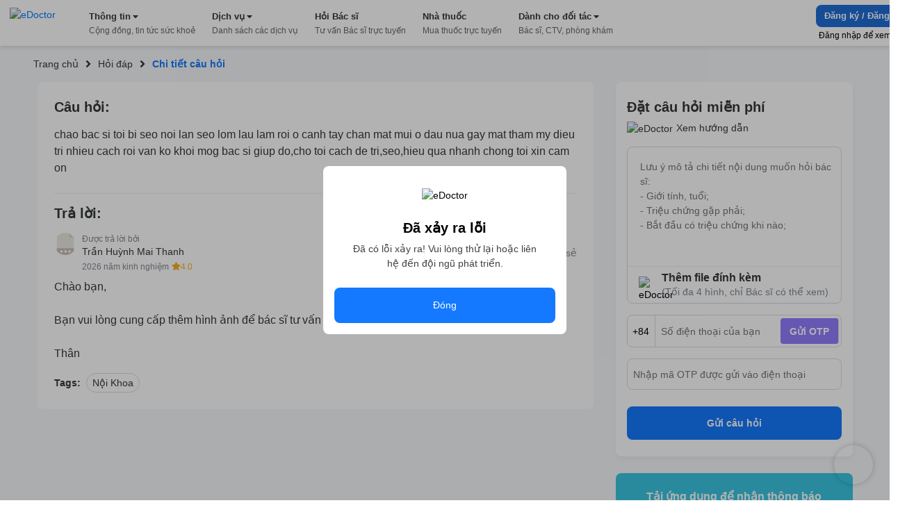

--- FILE ---
content_type: text/html; charset=utf-8
request_url: https://edoctor.io/hoi-dap/cau-hoi-bac-si-chuyen-khoa-noi-khoa-so-442201
body_size: 9940
content:
<!DOCTYPE html><html lang="vi"><head><link as="style" rel="preload" href="https://cdnjs.cloudflare.com/ajax/libs/animate.css/4.1.1/animate.min.css" class="jsx-525195556"/><meta charSet="utf-8"/><meta name="copyright" content="eDoctor" class="jsx-525195556"/><meta name="theme-color" content="#248eff" class="jsx-525195556"/><meta name="distribution" content="Global" class="jsx-525195556"/><meta name="format-detection" content="telephone=no" class="jsx-525195556"/><meta name="viewport" content="width=device-width,minimum-scale=1,initial-scale=1" class="jsx-525195556"/><meta name="keywords" content="eDoctor, Sức khoẻ, Nhà thuốc, theo dõi sức khỏe, cải thiện sức khỏe" class="jsx-525195556"/><link rel="manifest" href="/manifest.json" class="jsx-525195556"/><link rel="apple-touch-icon" href="/assets/icon_2x.png" class="jsx-525195556"/><link rel="icon" href="/favicon.ico" type="image/gif" sizes="16x16" class="jsx-525195556"/><link rel="preconnect" href="https://cms.edoctor.io" crossorigin="" class="jsx-525195556"/><link rel="preconnect" href="https://edoctor.io/_upload" crossorigin="" class="jsx-525195556"/><link rel="dns-prefetch" href="https://cms.edoctor.io" class="jsx-525195556"/><link rel="dns-prefetch" href="https://edoctor.io/_upload" class="jsx-525195556"/><link as="font" type="font/woff2" rel="preload" href="/fonts/SFProDisplay-Bold.woff2" crossorigin="" class="jsx-525195556"/><link as="font" type="font/woff2" rel="preload" href="/fonts/SFProDisplay-Regular.woff2" crossorigin="" class="jsx-525195556"/><link as="font" type="font/woff2" rel="preload" href="/fonts/SFProDisplay-Semibold.woff2" crossorigin="" class="jsx-525195556"/><link rel="stylesheet" href="https://cdnjs.cloudflare.com/ajax/libs/animate.css/4.1.1/animate.min.css" class="jsx-525195556"/><script type="application/ld+json" class="jsx-525195556">{"@context":"http://schema.org","@type":"WebSite","name":"eDoctor","url":"https://edoctor.io"}</script><meta property="fb:app_id" content="1040102822690853" class="jsx-525195556"/><script>
    const lzli = (lzc, lzs, lzm, lzt) => {
  return function () {
    let observer;
    const options = {
      rootMargin: lzm || '0px',
      threshold: lzt != null ? lzt : 0.05
    };
    const alzl = document.querySelectorAll('.' + lzc);

    function lzlc(e) {
      for (let i = 0; i < e.length; i++) {
        if (e[i].intersectionRatio > 0) dolzli(e[i].target, lzc, lzs, null, observer);
      }
    }

    if ('IntersectionObserver' in window) {
      observer = new IntersectionObserver(lzlc, options);

      for (let i = 0; i < alzl.length; i++) observer.observe(alzl[i]);
    } else {
      for (let i = 0; i < alzl.length; i++) dolzli(alzl[i], lzc, lzs, null, observer);
    }
  };
};
    const lzls = (s, f, o) => {
  const n = document.createElement('script');
  const k = Object.keys(o);

  for (let i = 0; i < k.length; i += 1) n[k[i]] = o[k[i]];

  f && (n.onload = f);
  document.head.appendChild(n);
  n.src = s;
};
    const dolzli = (e, lzl, zlz, pzlz, o) => {
  if (e.dataset) {
    if (pzlz == null) {
      pzlz = [];
      const _pzlz = [zlz || 'src'];

      for (let i = 0; i < _pzlz.length; i++) {
        if (e.dataset[_pzlz[i]]) {
          pzlz.push(e.dataset[_pzlz[i]]);
        }
      }
    }

    if (pzlz.length == 0) return;

    e.onerror = function () {
      e.onerror = null;

      if (pzlz && pzlz.length) {
        pzlz.splice(0, 1);
        dolzli(e, lzl, zlz, pzlz, o);
      } else {
        e.src = '/assets/default_img.png';
      }
    };

    e.onload = function () {
      e.classList.remove(lzl);
    };

    if (pzlz[0]) e.src = pzlz[0];
  }

  'IntersectionObserver' in window && o && o.unobserve(e);
};

    try {
            const handleLoadGtagScript = function (gaTagID) {
  window.dataLayer = window.dataLayer || [];

  window.gtag = function () {
    // eslint-disable-next-line
    // @ts-ignore: Unreachable code error
    // eslint-disable-next-line prefer-rest-params
    window.dataLayer.push(arguments);
  }; // eslint-disable-next-line prefer-const, @typescript-eslint/no-unused-vars


  gtag('js', new Date());
  gtag('config', gaTagID, {
    send_page_view: false
  });
  return function () {
    lzls(`https://www.googletagmanager.com/gtag/js?id=${gaTagID}`, null, {
      async: true
    });
  };
}("G-R3QFVC6C9Z");
            const handleLoadBranchScript = function (branchKey) {
  return function () {
    (function (b, r, a, n, c, h, _, s, d, k) {
      if (!b[n] || !b[n]._q) {
        for (; s < _.length;) c(h, _[s++]);

        d = r.createElement(a);
        d.async = 1;
        d.src = 'https://cdn.branch.io/branch-latest.min.js';
        k = r.getElementsByTagName(a)[0];
        k.parentNode.insertBefore(d, k);
        b[n] = h;
      }
    })(window, document, 'script', 'branch', function (b, r) {
      b[r] = function () {
        // eslint-disable-next-line
        // @ts-ignore: Unreachable code error
        // eslint-disable-next-line prefer-rest-params
        b._q.push([r, arguments]);
      };
    }, {
      _q: [],
      _v: 1
    }, 'addListener applyCode banner closeBanner creditHistory credits data deepview deepviewCta first getCode init link logout redeem referrals removeListener sendSMS setBranchViewData setIdentity track validateCode'.split(' '), 0);

    branch.init(branchKey);
  };
}("")
            const handleLoadTawkScript = function (tawkToKey, className) {
  // eslint-disable-next-line prefer-const
  window.Tawk_API = window.Tawk_API || {}; // eslint-disable-next-line prefer-const, @typescript-eslint/no-unused-vars

  let Tawk_LoadStart = new Date();

  window.Tawk_API.onStatusChange = function () {
    document.addEventListener('click', event => {
      var _event$target, _event$target$classLi;

      if ((_event$target = event.target) !== null && _event$target !== void 0 && (_event$target$classLi = _event$target.classList) !== null && _event$target$classLi !== void 0 && _event$target$classLi.contains(className)) {
        window.Tawk_API.toggle();
      }
    });
  };

  return function () {
    lzls(`https://embed.tawk.to/${tawkToKey}`, null, {
      async: true,
      charset: 'UTF-8',
      crossorigin: '*'
    });
  };
}("5954ba1d50fd5105d0c832a1/1f1cfr7bu", "button_tawk_support");

            handleLoadGtagScript();
            handleLoadTawkScript();
            handleLoadBranchScript();

            document.addEventListener('DOMContentLoaded', function (e) {
                lzli('lzi')(e);
            });
        } catch (error) {
            console.error("lazyloadScript", error)
        }

    </script><script type="application/ld+json">{
    "@context": "https://schema.org",
    "@type": "Organization",
    "url": "https://edoctor.io",
    "logo": "https://edoctor.io/assets/logo.png",
    "contactPoint": [{
    "@type": "ContactPoint",
    "telephone": "19006115",
    "contactType": "support",
    "areaServed": "VN",
    "availableLanguage": "Viet Nam"
    }]
  }</script><title>eDoctor: chao bac si toi bi seo noi lan seo lom lau lam roi o canh tay chan mat mui o dau nua gay mat tham my  dieu tri nhieu cach roi van ko khoi mog bac si g</title><meta name="robots" content="index,follow"/><meta name="googlebot" content="index,follow"/><meta property="og:url" content="https://edoctor.io/hoi-dap/cau-hoi-bac-si-chuyen-khoa-noi-khoa-so-442201"/><meta property="og:type" content="article"/><meta property="article:author" content="eDoctor"/><meta property="article:section" content="health"/><meta property="og:title" content="eDoctor: chao bac si toi bi seo noi lan seo lom lau lam roi o canh tay chan mat mui o dau nua gay mat tham my  dieu tri nhieu cach roi van ko khoi mog bac si g"/><meta property="og:description" content="chao bac si toi bi seo noi lan seo lom lau lam roi o canh tay chan mat mui o dau nua gay mat tham my  dieu tri nhieu cach roi van ko khoi mog bac si giup do,cho toi cach de tri,seo,hieu qua nhanh chong toi xin cam on"/><meta name="next-head-count" content="32"/><link rel="preload" href="/_next/static/css/15f2f4863376475b9e1f.css" as="style"/><link rel="stylesheet" href="/_next/static/css/15f2f4863376475b9e1f.css" data-n-g=""/><link rel="preload" href="/_next/static/css/a3cdffeae5ba8f4c8e3c.css" as="style"/><link rel="stylesheet" href="/_next/static/css/a3cdffeae5ba8f4c8e3c.css" data-n-p=""/><link rel="preload" href="/_next/static/css/8b18a76f3a521f29fb81.css" as="style"/><link rel="stylesheet" href="/_next/static/css/8b18a76f3a521f29fb81.css" data-n-p=""/><noscript data-n-css=""></noscript><link rel="preload" href="/_next/static/chunks/webpack-8d3e89d6efc1839f925c.js" as="script"/><link rel="preload" href="/_next/static/chunks/framework-ee7f4db754ed3f3ec0b7.js" as="script"/><link rel="preload" href="/_next/static/chunks/main-67ab8a4f7731ab23c837.js" as="script"/><link rel="preload" href="/_next/static/chunks/pages/_app-6be0137a72c5bcd088cd.js" as="script"/><link rel="preload" href="/_next/static/chunks/cb1608f2-ae69bee0d4d47a444b90.js" as="script"/><link rel="preload" href="/_next/static/chunks/75fc9c18-8d854bc8825f1dbdb12a.js" as="script"/><link rel="preload" href="/_next/static/chunks/commons-072b9f5ed9fe11e11bb1.js" as="script"/><link rel="preload" href="/_next/static/chunks/6704-4e34360d5ebf12a8a213.js" as="script"/><link rel="preload" href="/_next/static/chunks/1762-20dde02a96e8e397d685.js" as="script"/><link rel="preload" href="/_next/static/chunks/3841-4c2a58124dba3833e169.js" as="script"/><link rel="preload" href="/_next/static/chunks/600-4acba667bdd57de716ed.js" as="script"/><link rel="preload" href="/_next/static/chunks/pages/hoi-dap/%5Bid%5D-d19417c48dda02e89fb6.js" as="script"/><style id="__jsx-525195556">@font-face{font-display:swap;font-family:'SFProDisplay';src:url('/fonts/SFProDisplay-Regular.woff2') format('opentype');}@font-face{font-weight:500;font-display:swap;font-family:'SFProDisplay';src:url('/fonts/SFProDisplay-Regular.woff2') format('opentype');}@font-face{font-weight:600;font-display:swap;font-family:'SFProDisplay';src:url('/fonts/SFProDisplay-Semibold.woff2') format('opentype');}@font-face{font-weight:bold;font-display:swap;font-family:'SFProDisplay';src:url('/fonts/SFProDisplay-Bold.woff2') format('opentype');}html{box-sizing:border-box;font-size:14px;}*,*:before,*:after{box-sizing:inherit;}body,h1,h2,h3,h4,h5,h6,p,ol,ul{margin:0;padding:0;font-weight:normal;}ol,ul{list-style:none;}body{font-size:14px;color:#000000;font-family:'SFProDisplay',sans-serif !important;font-display:optional;}</style></head><body><div id="__next"><div class="Layout_layout__3guix"><div class="Layout_loading__MSzcT"><img width="25px" height="25px" alt="eDoctor" src="/assets/loading.png" class="Image_wrapper__18WCY"/></div><div class="HeaderNavbar_wrapper__3bFrH navbar"><div class="HeaderNavbar_menu__3a7vG"><a href="#" class="HeaderNavbar_brand__3nw60"><img width="113px" height="36px" alt="eDoctor" src="/assets/logo.svg" class="Image_wrapper__18WCY"/></a></div></div><div class="Page_wrapper__2FpUM Layout_wrapper__38ni4 Page_desktop__21nvB"><div class="layout_wrapper__2KvjZ"><div class="Container_container__uCFWk Container_desktop__35haU"><div class="layout_breadcrumb__1N1wu"><div class="Breadcrumb_breadcrumb__3KVL4"><div class="Breadcrumb_route_item__OzVt_"><a href="/" class="Breadcrumb_route_name__UUKHm" draggable="false"><span>Trang chủ</span></a></div><div class="Breadcrumb_route_item__OzVt_"><svg aria-hidden="true" focusable="false" data-prefix="fas" data-icon="angle-right" class="svg-inline--fa fa-angle-right fa-w-8 Breadcrumb_icon__2pwXa" role="img" xmlns="http://www.w3.org/2000/svg" viewBox="0 0 256 512" width="16" height="16"><path fill="currentColor" d="M224.3 273l-136 136c-9.4 9.4-24.6 9.4-33.9 0l-22.6-22.6c-9.4-9.4-9.4-24.6 0-33.9l96.4-96.4-96.4-96.4c-9.4-9.4-9.4-24.6 0-33.9L54.3 103c9.4-9.4 24.6-9.4 33.9 0l136 136c9.5 9.4 9.5 24.6.1 34z"></path></svg><a href="/hoi-dap" class="Breadcrumb_route_name__UUKHm" draggable="false"><span class="">Hỏi đáp</span></a></div><div class="Breadcrumb_route_item__OzVt_"><svg aria-hidden="true" focusable="false" data-prefix="fas" data-icon="angle-right" class="svg-inline--fa fa-angle-right fa-w-8 Breadcrumb_icon__2pwXa" role="img" xmlns="http://www.w3.org/2000/svg" viewBox="0 0 256 512" width="16" height="16"><path fill="currentColor" d="M224.3 273l-136 136c-9.4 9.4-24.6 9.4-33.9 0l-22.6-22.6c-9.4-9.4-9.4-24.6 0-33.9l96.4-96.4-96.4-96.4c-9.4-9.4-9.4-24.6 0-33.9L54.3 103c9.4-9.4 24.6-9.4 33.9 0l136 136c9.5 9.4 9.5 24.6.1 34z"></path></svg><span class="Breadcrumb_route_name__UUKHm">Chi tiết câu hỏi</span></div></div></div></div><div class="Container_container__uCFWk Container_desktop__35haU LayoutResult_wrapper__3tCIp"><div class="LayoutResult_content__13OO7"><div class="Detail_wrapper__Gk4P5"><div class="AnswerDetail_wrapper__nf4lb Detail_answer__1BMTS"><div class="AnswerDetail_title__29AXg AnswerDetail_title__question__39-7L">Câu hỏi:</div><div class="AnswerDetail_content__ZNHPp AnswerDetail_content__question__3-i19">chao bac si toi bi seo noi lan seo lom lau lam roi o canh tay chan mat mui o dau nua gay mat tham my  dieu tri nhieu cach roi van ko khoi mog bac si giup do,cho toi cach de tri,seo,hieu qua nhanh chong toi xin cam on</div><div class="AnswerDetail_title__29AXg">Trả lời:</div><div class="AnswerDetail_doctor_answer__1DtSH"><div class="DoctorQuestion_wrapper__tfIqw"><a href="/bac-si/7182c279-eb79-4e7f-a0f4-0d9e25998a8a" class="DoctorQuestion_anchor__2jFW_" draggable="false"><img width="32" height="32" alt="eDoctor" src="https://edoctor.io/_upload/user_avatar/doctor/7182c279-eb79-4e7f-a0f4-0d9e25998a8a" class="Image_wrapper__18WCY DoctorQuestion_doctor_avatar__1-4zh"/><div class="DoctorQuestion_hint__3xvuk">Được trả lời bởi</div><div class="DoctorQuestion_name___Dnkx">Trần Huỳnh Mai Thanh</div><div class="DoctorQuestion_experience__2W8Gp">2026 năm kinh nghiệm<svg aria-hidden="true" focusable="false" data-prefix="fas" data-icon="star" class="svg-inline--fa fa-star fa-w-18 DoctorQuestion_star__32ZPU" role="img" xmlns="http://www.w3.org/2000/svg" viewBox="0 0 576 512" width="12" height="12"><path fill="currentColor" d="M259.3 17.8L194 150.2 47.9 171.5c-26.2 3.8-36.7 36.1-17.7 54.6l105.7 103-25 145.5c-4.5 26.3 23.2 46 46.4 33.7L288 439.6l130.7 68.7c23.2 12.2 50.9-7.4 46.4-33.7l-25-145.5 105.7-103c19-18.5 8.5-50.8-17.7-54.6L382 150.2 316.7 17.8c-11.7-23.6-45.6-23.9-57.4 0z"></path></svg><span>4.0</span></div></a></div><div class="AnswerDetail_action_wrapper__3VlUS"><span class="AnswerDetail_action__34Q2R AnswerDetail_thanks__3V-08 AnswerDetail_thanks__on__3OIig"><b>0</b>Cảm ơn</span><a target="_blank" rel="noreferrer" href="https://www.facebook.com/sharer/sharer.php?u=undefined" draggable="false"><span class="AnswerDetail_action__34Q2R AnswerDetail_share__1sSm7">Chia sẻ</span></a></div></div><div class="AnswerDetail_content__ZNHPp">Chào bạn,

Bạn vui lòng cung cấp thêm hình ảnh để bác sĩ tư vấn nhé.

Thân</div><div class="AnswerDetail_tags__1NT6f"><span class="AnswerDetail_tags_title__1yz78">Tags:</span><span class="AnswerDetail_tag__2xrnI">Nội Khoa</span></div></div><div class="QuestionRelated_wrapper__1MuLI"></div></div></div><div class="LayoutResult_form_wrapper__16mtM"><div class="LayoutResult_banner_wrapper__2IgCa"><form class="FormQuestion_popup__1NY2O FormQuestion_form_question_page_detail__uOhBm"><div class="FormQuestion_form_answer__1o3TH"><div class="FormQuestion_form_answer__header__-76kK"><div class="FormQuestion_title__2B7HR">Đặt câu hỏi miễn phí</div><div class="FormQuestion_rules__1_9Bq"><img width="16px" height="16px" alt="eDoctor" src="/assets/cong_dong_v2/info.png" class="Image_wrapper__18WCY"/>Xem hướng dẫn</div></div><div class="FormQuestion_form_answer__content__1VOtM"><textarea rows="5" name="questionContent" placeholder="Lưu ý mô tả chi tiết nội dung muốn hỏi bác sĩ:
- Giới tính, tuổi;
- Triệu chứng gặp phải;
- Bắt đầu có triệu chứng khi nào;
- Đã dùng biện pháp xử lý nào chưa?"></textarea><div class="FormQuestion_images__1_6QV"></div><div class="FormQuestion_upload__34Yqe"><input type="file" accept="image/*" multiple=""/><img width="25px" height="25px" alt="eDoctor" src="/assets/cong_dong_v2/attach.png" class="Image_wrapper__18WCY"/><span>Thêm file đính kèm <strong>(Tối đa 4 hình, chỉ Bác sĩ có thể xem)</strong></span></div></div><div class="FormQuestion_sendNotification__mRmwN"><div class="FormQuestion_phone_number__hfxtC"><div class="FormQuestion_input_group__3jp2O"><span>+84</span><input type="tel" name="phoneNumber" value="" placeholder="Số điện thoại của bạn"/><span class="FormQuestion_send_otp__3UrIp">Gửi OTP</span></div></div><div class="FormQuestion_otp__sT6_t"><input type="text" name="pinNumber" value="" placeholder="Nhập mã OTP được gửi vào điện thoại"/></div></div><button type="submit">Gửi câu hỏi</button></div></form><div class="DownloadApp_Download_app_wrapper__1bE23"><div class="DownloadApp_title__320Iw">Tải ứng dụng để nhận thông báo Tin tức sức khỏe mới nhất</div><div class="DownloadApp_content__TFYiL"><a href="https://apps.apple.com/vn/app/edoctor-know-your-health/id1041327503" class="DownloadApp_app_item__eA5Fc" draggable="false"><img alt="eDoctor - App Store" width="140" height="45" src="/assets/app_store.png" class="Image_wrapper__18WCY DownloadApp_app_icon__24lRz"/></a><a href="https://play.google.com/store/apps/details?id=vn.edoctor.userapp" class="DownloadApp_app_item__eA5Fc" draggable="false"><img alt="eDoctor -  Google Play" width="140" height="45" src="/assets/google_play.png" class="Image_wrapper__18WCY DownloadApp_app_icon__24lRz"/></a></div></div></div></div></div></div></div><footer><div class="Page_wrapper__2FpUM Page_desktop__21nvB"><div class="TopFooter_wrapper__mB1SD"><div class="Container_container__uCFWk Container_desktop__35haU TopFooter_main__3jckf"><h3 class="TopFooter_title__XUly_">ĐƯỢC BẢO TRỢ THÔNG TIN BỞI</h3><div class="TopFooter_icon_google__NIMyt"></div><div class="TopFooter_icon_facebook__1z2Bd"></div><div class="TopFooter_hint__1E3mk">eDoctor - Công ty công nghệ cung cấp giải pháp y tế, duy nhất tại Việt Nam được tham gia Google Launchpad và Facebook Start</div></div></div><div class="MiddleFooter_wrapper__zvGfm"><div class="Container_container__uCFWk Container_desktop__35haU MiddleFooter_main__1EPs-"><div class="MiddleFooter_col_mobile__1P3ek MiddleFooter_col__2i4cL"><img width="92px" height="30px" alt="eDoctor" src="/assets/white_logo.png" class="Image_wrapper__18WCY MiddleFooter_logo__3-93P"/><a target="_self" href="https://edoctor.io/ve-chung-toi.html" class="MiddleFooter_row__XzOaB" draggable="false">Về chúng tôi</a><a target="_self" href="https://edoctor.io/lien-he" class="MiddleFooter_row__XzOaB" draggable="false">Liên hệ</a><a target="_self" href="#" class="MiddleFooter_row__XzOaB MiddleFooter_in_coming__2VnW1" draggable="false">Blog</a></div><div class="MiddleFooter_col__2i4cL"><div class="MiddleFooter_title__1_ALh">DỊCH VỤ</div><span class="MiddleFooter_row__XzOaB">Đặt câu hỏi miễn phí</span><a target="_self" href="https://edoctor.io/kham-tong-quat" class="MiddleFooter_row__XzOaB" draggable="false">Đặt khám tổng quát</a><a target="_self" href="https://edoctor.io/dat-hen/lich-su.html" class="MiddleFooter_row__XzOaB" draggable="false">Xem kết quả xét nghiệm</a><a target="_blank" rel="noreferrer" href="https://nhathuoc.edoctor.io/" class="MiddleFooter_row__XzOaB" draggable="false">Mua thuốc trực tuyến</a></div><div class="MiddleFooter_col__2i4cL"><div class="MiddleFooter_title__1_ALh">THÔNG TIN</div><a target="_self" href="/tra-cuu/benh" class="MiddleFooter_row__XzOaB" draggable="false">Tra cứu loại bệnh</a><a target="_self" href="#" class="MiddleFooter_row__XzOaB MiddleFooter_in_coming__2VnW1" draggable="false">Tra cứu thuốc</a><a target="_self" href="/tra-cuu/phong-kham" class="MiddleFooter_row__XzOaB" draggable="false">Tìm phòng khám</a><a target="_self" href="/tra-cuu/bac-si" class="MiddleFooter_row__XzOaB" draggable="false">Tìm kiếm Bác sĩ</a></div><div class="MiddleFooter_col__2i4cL"><div class="MiddleFooter_title__1_ALh">CHO ĐỐI TÁC</div><a target="_self" href="/bac-si" class="MiddleFooter_row__XzOaB" draggable="false">Dành cho Bác sĩ</a><a target="_self" href="/cong-tac-vien" class="MiddleFooter_row__XzOaB" draggable="false">Cộng tác viên</a><a target="_self" href="https://edoctor.io/doanh-nghiep.html" class="MiddleFooter_row__XzOaB" draggable="false">Doanh nghiệp</a></div><div class="MiddleFooter_col__2i4cL"><div class="MiddleFooter_title__1_ALh">KHÁC</div><a target="_self" href="https://edoctor.io/chinh-sach-bao-mat.html" class="MiddleFooter_row__XzOaB" draggable="false">Chính sách bảo mật</a><a target="_self" href="https://edoctor.io/dieu-khoan-su-dung.html" class="MiddleFooter_row__XzOaB" draggable="false">Điều khoản sử dụng</a><a target="_self" href="https://edoctor.io/quy-dinh-ve-su-dung-san-pham.html" class="MiddleFooter_row__XzOaB" draggable="false">Quy định về sử dụng sản phẩm</a><a target="_self" href="https://edoctor.io/dieu-khoan-thanh-toan-tu-dong-autopay.html" class="MiddleFooter_row__XzOaB" draggable="false">Thanh toán tự động Autopay</a><a target="_self" href="https://edoctor.io/quy-che-hoat-dong.html" class="MiddleFooter_row__XzOaB" draggable="false">Quy chế hoạt động</a><a target="_self" href="https://edoctor.io/press.html" class="MiddleFooter_row__XzOaB" draggable="false">Tin tức &amp; Báo chí</a></div><div class="MiddleFooter_col__2i4cL"><div class="MiddleFooter_connect__3BmiM">KẾT NỐI VỚI CHÚNG TÔI</div><div class="MiddleFooter_social_network__1hujZ"><a href="https://www.facebook.com/edoctorvn" class="MiddleFooter_icon_item__fyfIi" draggable="false"><img width="36px" height="36px" alt="eDoctor" src="/assets/1.gif" class="Image_wrapper__18WCY ImgLazy_imglazy__2DUUB"/></a><a href="https://www.youtube.com/c/eDoctorOfficial" class="MiddleFooter_icon_item__fyfIi" draggable="false"><img width="36px" height="36px" alt="eDoctor" src="/assets/1.gif" class="Image_wrapper__18WCY ImgLazy_imglazy__2DUUB"/></a></div><div class="MiddleFooter_download_title__PHWre">TẢI ỨNG DỤNG</div><div class="MiddleFooter_download_app__MYHJH"><a href="https://apps.apple.com/vn/app/edoctor-know-your-health/id1041327503" class="MiddleFooter_icon_download__31l2N" draggable="false"><img alt="eDoctor - App Store" width="108px" height="32px" src="/assets/1.gif" class="Image_wrapper__18WCY ImgLazy_imglazy__2DUUB"/></a><a href="https://play.google.com/store/apps/details?id=vn.edoctor.userapp" class="MiddleFooter_icon_download__31l2N" draggable="false"><img alt="eDoctor - Google Play" width="108px" height="32px" src="/assets/1.gif" class="Image_wrapper__18WCY ImgLazy_imglazy__2DUUB"/></a></div></div></div></div><div class="BottomFooter_wrapper__1DcvT"><div class="Container_container__uCFWk Container_desktop__35haU BottomFooter_main__20z4W"><div class="BottomFooter_wrapper_content__EApIp"><div class="col-md-3 col-sm-12 BottomFooter_col__Lurh_"><div class="BottomFooter_title__2-ko3 BottomFooter_mb_4__233IT"><span class="BottomFooter_bold__1ePhy">Liên hệ</span></div><div class="BottomFooter_email__oaNRB">Email: <a href="/cdn-cgi/l/email-protection" class="__cf_email__" data-cfemail="e880879c9a87a88d8c878b9c879ac69e86">[email&#160;protected]</a></div><div>Hotline: <span class="BottomFooter_bold__1ePhy">1900 6115 - 0899909115</span> </div></div><div class="col-md-3 col-sm-12 BottomFooter_col__Lurh_"><div class="BottomFooter_title__2-ko3 BottomFooter_mb_4__233IT"><span class="BottomFooter_bold__1ePhy">Trụ sở Hồ Chí Minh</span></div><div>69 Đinh Bộ Lĩnh, Phường 24, Quận Bình Thạnh.</div></div><div class="col-md-3 col-sm-12 BottomFooter_col__Lurh_"><div class="BottomFooter_title__2-ko3 BottomFooter_mb_4__233IT"><span class="BottomFooter_bold__1ePhy">Chi nhánh TP. Hà Nội</span></div><div>Lầu 2, Toà A3 Ecolife, số 58 Tố Hữu, Nam Từ Liêm.</div></div><div class="col-md-3 col-sm-12 BottomFooter_col__Lurh_"><div class="BottomFooter_title__2-ko3 BottomFooter_mb_4__233IT"><span class="BottomFooter_bold__1ePhy">Chi nhánh TP. Cần Thơ</span></div><div>368B Nguyễn Văn Cừ nối dài, P. An Khánh, Q. Ninh Kiều.</div></div></div><div class="BottomFooter_wrapper_bct__2iGVm BottomFooter_wrapper_content__EApIp"><div class="col-md-9 col-sm-12 BottomFooter_col__Lurh_ BottomFooter_col_bct__3rv6X"><div class="BottomFooter_title__2-ko3 BottomFooter_mb_4__233IT"><span class="BottomFooter_bold__1ePhy">Công ty Cổ phần eDoctor</span></div><div class="BottomFooter_text__3__r_"><div>Đại diện pháp luật: Ông Vũ Thanh Long</div><span> | </span><div> GPDKKD số 0106462477 do Sở KH và ĐT TP.HCM cấp ngày 21/02/2014</div></div></div><div class="col-md-3 col-sm-12 BottomFooter_col__Lurh_ BottomFooter_col_bct__3rv6X"><a href="http://online.gov.vn/Home/WebDetails/11009" target="_blank" rel="noreferrer"><img src="/assets/footer/bct.svg"/></a></div></div></div></div></div></footer></div></div><script data-cfasync="false" src="/cdn-cgi/scripts/5c5dd728/cloudflare-static/email-decode.min.js"></script><script id="__NEXT_DATA__" type="application/json">{"props":{"pageProps":{"newsfeed":{"type":"question","tags":[{"_id":"60d059915a9838006b92e48c","title":"Nội Khoa","slug":"noi-khoa","createdAt":"2021-06-21T09:19:13.101Z","updatedAt":"2021-06-21T09:19:13.101Z","__v":0,"medicalService":[],"id":"60d059915a9838006b92e48c"}],"slug":"cau-hoi-bac-si-chuyen-khoa-noi-khoa-so-442201","content":"chao bac si toi bi seo noi lan seo lom lau lam roi o canh tay chan mat mui o dau nua gay mat tham my  dieu tri nhieu cach roi van ko khoi mog bac si giup do,cho toi cach de tri,seo,hieu qua nhanh chong toi xin cam on","id":"58b1e8f0f4f3fe025e470b85","targetId":"58b1e8f0f4f3fe025e470b85","published_at":null,"createdAt":"2016-08-29T13:28:48.366Z","updatedAt":"2019-08-12T04:10:15.008Z","question":{"title":"Câu hỏi bác sĩ chuyên khoa Nội Khoa số 442201","slug":"cau-hoi-bac-si-chuyen-khoa-noi-khoa-so-442201","content":"chao bac si toi bi seo noi lan seo lom lau lam roi o canh tay chan mat mui o dau nua gay mat tham my  dieu tri nhieu cach roi van ko khoi mog bac si giup do,cho toi cach de tri,seo,hieu qua nhanh chong toi xin cam on","status":"Đã duyệt","comments":"Chào bạn,\n\nBạn vui lòng cung cấp thêm hình ảnh để bác sĩ tư vấn nhé.\n\nThân","commentStatus":"Đã duyệt","answerTime":null,"medicalSpecialties":[{"name":"noi_khoa"}],"seqId":442201,"_createTime":"2016-08-29T13:28:48.366Z","_updateTime":"2019-08-12T04:10:15.008Z","_wordpress_post_slug":"chao-bac-si-toi-bi-seo-noi-lan-seo-lom-lau-lam-roi-o-canh-tay-chan-mat-mui-o-dau-nua-gay-mat-tham","id":"58b1e8f0f4f3fe025e470b85","_id":"58b1e8f0f4f3fe025e470b85","bookmarks":{"consumerIds":[]},"questionComment":{"agreeStats":{"count":0,"doctors":[]},"thankStats":{"count":1},"status":"approved","reviewLogs":[],"revisions":[],"attachments":[],"attachmentIds":[],"rate":{"point":3,"createTime":"2016-08-29T19:39:19.520Z","consumerId":"32170acb-277c-4637-b92e-b192d150c8f4","comment":null,"_original_point":1,"_manual_fix_timestamp":1476983882517},"sourceType":"E_DOCTOR","deleted":false,"updateTime":"2016-08-29T19:39:19.520Z","brief":"","content":"Chào bạn,\n\nBạn vui lòng cung cấp thêm hình ảnh để bác sĩ tư vấn nhé.\n\nThân","createTime":"2016-08-29T19:39:19.520Z","doctor":{"id":"7182c279-eb79-4e7f-a0f4-0d9e25998a8a","profile":{"stats":{"questions":{"answerCount":2526,"thanksCount":1291,"rateCount":1911,"rateSum":8300}},"rating":{"count":1911,"average":4},"medicalSpecialties":["san_phu_khoa","di_ung","nam_khoa","nhi_khoa","noi_khoa","da_lieu","ho_hap","noi_tiet","rang_ham_mat","mat","ngoai_khoa","tai_mui_hong","tiet_nieu","tieu_hoa","tim_mach","truyen_nhiem","phuc_hoi_chuc_nang","dinh_duong","than_kinh_co_xuong_khop","ung_thu","tam_ly_tam_than","y_hoc_co_truyen"],"about":"","address":"","avatar":{"id":"cc5f0cf5-68b6-46c7-ab7c-6c8990e5294c","deleted":false,"_id":"58b1e854f4f3fe025e451b8b","versions":{"32":{"key":"d2437724-11c8-4851-94d2-f8a967d2aae8.jpg","url":"https://edoctor.s3.amazonaws.com/d2437724-11c8-4851-94d2-f8a967d2aae8.jpg"},"80":{"key":"d2437724-11c8-4851-94d2-f8a967d2aae8.jpg","url":"https://edoctor.s3.amazonaws.com/d2437724-11c8-4851-94d2-f8a967d2aae8.jpg"},"320":{"key":"e109cb41-4609-4e4d-a538-388c5d5e9d0a.jpg","url":"https://edoctor.s3.amazonaws.com/e109cb41-4609-4e4d-a538-388c5d5e9d0a.jpg"},"1280":{"key":"e109cb41-4609-4e4d-a538-388c5d5e9d0a.jpg","url":"https://edoctor.s3.amazonaws.com/e109cb41-4609-4e4d-a538-388c5d5e9d0a.jpg"},"1920":{"key":"e109cb41-4609-4e4d-a538-388c5d5e9d0a.jpg","url":"https://edoctor.s3.amazonaws.com/e109cb41-4609-4e4d-a538-388c5d5e9d0a.jpg"},"original":{"key":"e109cb41-4609-4e4d-a538-388c5d5e9d0a.jpg","url":"https://edoctor.s3.amazonaws.com/e109cb41-4609-4e4d-a538-388c5d5e9d0a.jpg"}}},"birthDate":null,"city":"","country":"","email":"maithanhmd@gmail.com","fullName":"Trần Huỳnh Mai Thanh","gender":"female","graduateYear":"","phoneNumber":"","province":"TP HCM","title":"Bác Sĩ","certification":[],"education":[],"fullNameNoAccent":"Tran Huỳnh Mai Thanh"}},"doctorId":"7182c279-eb79-4e7f-a0f4-0d9e25998a8a","id":"ad2c7175-66a8-4e5b-8aaf-a2eca549993e","questionConsumerId":"32170acb-277c-4637-b92e-b192d150c8f4","questionId":"157bf720-9c74-46d4-9181-1cc4d67c54e4","type":"doctor_comment","thanks":[{"comment":null,"consumerId":"c050e424-5a61-4d88-a1f3-cff7946e7107","type":"thank_answer_public_question","deleted":false,"id":"58b1ea6af4f3fe025e49ddd3"}],"agrees":[],"_id":"58b1ea6af4f3fe025e49ddd2","isThanked":false},"profile":{"province":"","id":"ecbc6943-d85d-4a04-97ee-ff1826859ba1","gender":"male","fullName":"cao van ngoc","bloodType":"O+","birthDate":"2012-08-28T17:00:00.000Z","avatar":{"versions":{"32":{"url":"https://edoctor.s3.amazonaws.com/e215d72f-2b07-4614-97e1-b50c03206f92.png","key":"e215d72f-2b07-4614-97e1-b50c03206f92.png"},"80":{"url":"https://edoctor.s3.amazonaws.com/e215d72f-2b07-4614-97e1-b50c03206f92.png","key":"e215d72f-2b07-4614-97e1-b50c03206f92.png"},"320":{"url":"https://edoctor.s3.amazonaws.com/659d4317-30c4-486d-9827-a6777ff75d10.png","key":"659d4317-30c4-486d-9827-a6777ff75d10.png"},"1280":{"url":"https://edoctor.s3.amazonaws.com/659d4317-30c4-486d-9827-a6777ff75d10.png","key":"659d4317-30c4-486d-9827-a6777ff75d10.png"},"1920":{"url":"https://edoctor.s3.amazonaws.com/659d4317-30c4-486d-9827-a6777ff75d10.png","key":"659d4317-30c4-486d-9827-a6777ff75d10.png"},"small":{"width":128,"url":"https://edoctor.s3.amazonaws.com/e215d72f-2b07-4614-97e1-b50c03206f92.png","key":"e215d72f-2b07-4614-97e1-b50c03206f92.png","format":"png"},"original":{"url":"https://edoctor.s3.amazonaws.com/659d4317-30c4-486d-9827-a6777ff75d10.png","key":"659d4317-30c4-486d-9827-a6777ff75d10.png"},"medium":{"width":256,"url":"https://edoctor.s3.amazonaws.com/9911c360-ce34-42eb-8c49-d90abb3806ec.png","key":"9911c360-ce34-42eb-8c49-d90abb3806ec.png","format":"png"},"large":{"width":512,"url":"https://edoctor.s3.amazonaws.com/659d4317-30c4-486d-9827-a6777ff75d10.png","key":"659d4317-30c4-486d-9827-a6777ff75d10.png","format":"png"}},"thumbnail":"https://edoctor.s3.amazonaws.com/e215d72f-2b07-4614-97e1-b50c03206f92.png","status":1,"id":"64d03249-8381-4211-9e85-9a67fb3b0ea5","full":"https://edoctor.s3.amazonaws.com/659d4317-30c4-486d-9827-a6777ff75d10.png","field":"file","attachmentId":"64d03249-8381-4211-9e85-9a67fb3b0ea5"}},"attachments":[],"isBookmarked":false}},"seo":{"title":"eDoctor: chao bac si toi bi seo noi lan seo lom lau lam roi o canh tay chan mat mui o dau nua gay mat tham my  dieu tri nhieu cach roi van ko khoi mog bac si g","openGraph":{"title":"eDoctor: chao bac si toi bi seo noi lan seo lom lau lam roi o canh tay chan mat mui o dau nua gay mat tham my  dieu tri nhieu cach roi van ko khoi mog bac si g","type":"article","description":"chao bac si toi bi seo noi lan seo lom lau lam roi o canh tay chan mat mui o dau nua gay mat tham my  dieu tri nhieu cach roi van ko khoi mog bac si giup do,cho toi cach de tri,seo,hieu qua nhanh chong toi xin cam on","article":{"section":"health","authors":["eDoctor"]},"url":"https://edoctor.io/hoi-dap/cau-hoi-bac-si-chuyen-khoa-noi-khoa-so-442201"}},"slug":"cau-hoi-bac-si-chuyen-khoa-noi-khoa-so-442201"},"disableFooter":false,"disableHeader":false,"token":null,"isApp":false,"deviceType":"desktop","pathname":"/hoi-dap/cau-hoi-bac-si-chuyen-khoa-noi-khoa-so-442201","__N_SSP":true},"page":"/hoi-dap/[id]","query":{"id":"cau-hoi-bac-si-chuyen-khoa-noi-khoa-so-442201"},"buildId":"xfTRqpzBr5LLPdFdm5GA2","runtimeConfig":{"airtableApiKey":"keyKbKGUqD9FpqbZt"},"isFallback":false,"gssp":true,"appGip":true}</script><script nomodule="" src="/_next/static/chunks/polyfills-ec0cb71683062ac7fc3a.js"></script><script src="/_next/static/chunks/webpack-8d3e89d6efc1839f925c.js" async=""></script><script src="/_next/static/chunks/framework-ee7f4db754ed3f3ec0b7.js" async=""></script><script src="/_next/static/chunks/main-67ab8a4f7731ab23c837.js" async=""></script><script src="/_next/static/chunks/pages/_app-6be0137a72c5bcd088cd.js" async=""></script><script src="/_next/static/chunks/cb1608f2-ae69bee0d4d47a444b90.js" async=""></script><script src="/_next/static/chunks/75fc9c18-8d854bc8825f1dbdb12a.js" async=""></script><script src="/_next/static/chunks/commons-072b9f5ed9fe11e11bb1.js" async=""></script><script src="/_next/static/chunks/6704-4e34360d5ebf12a8a213.js" async=""></script><script src="/_next/static/chunks/1762-20dde02a96e8e397d685.js" async=""></script><script src="/_next/static/chunks/3841-4c2a58124dba3833e169.js" async=""></script><script src="/_next/static/chunks/600-4acba667bdd57de716ed.js" async=""></script><script src="/_next/static/chunks/pages/hoi-dap/%5Bid%5D-d19417c48dda02e89fb6.js" async=""></script><script src="/_next/static/xfTRqpzBr5LLPdFdm5GA2/_buildManifest.js" async=""></script><script src="/_next/static/xfTRqpzBr5LLPdFdm5GA2/_ssgManifest.js" async=""></script><script defer src="https://static.cloudflareinsights.com/beacon.min.js/vcd15cbe7772f49c399c6a5babf22c1241717689176015" integrity="sha512-ZpsOmlRQV6y907TI0dKBHq9Md29nnaEIPlkf84rnaERnq6zvWvPUqr2ft8M1aS28oN72PdrCzSjY4U6VaAw1EQ==" data-cf-beacon='{"version":"2024.11.0","token":"5c7f63f4d0cb4b2ca074599e2d9bd84b","server_timing":{"name":{"cfCacheStatus":true,"cfEdge":true,"cfExtPri":true,"cfL4":true,"cfOrigin":true,"cfSpeedBrain":true},"location_startswith":null}}' crossorigin="anonymous"></script>
</body></html>